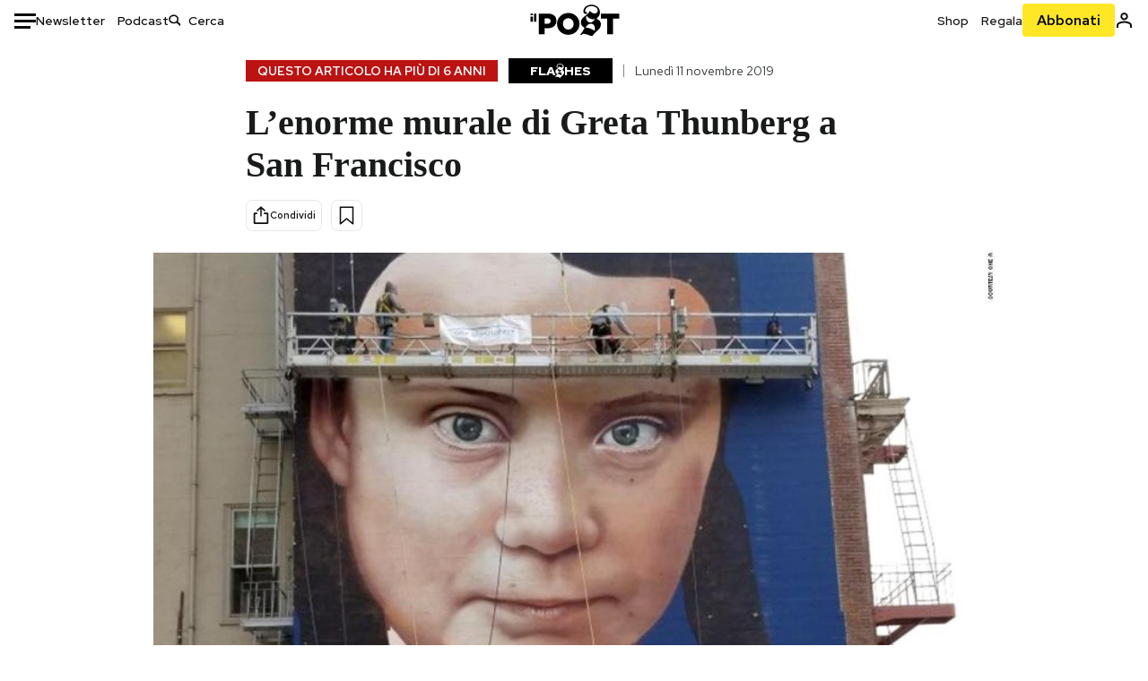

--- FILE ---
content_type: text/html; charset=utf-8
request_url: https://www.google.com/recaptcha/api2/aframe
body_size: 183
content:
<!DOCTYPE HTML><html><head><meta http-equiv="content-type" content="text/html; charset=UTF-8"></head><body><script nonce="juS77_VkJknFNOaE7KKjVg">/** Anti-fraud and anti-abuse applications only. See google.com/recaptcha */ try{var clients={'sodar':'https://pagead2.googlesyndication.com/pagead/sodar?'};window.addEventListener("message",function(a){try{if(a.source===window.parent){var b=JSON.parse(a.data);var c=clients[b['id']];if(c){var d=document.createElement('img');d.src=c+b['params']+'&rc='+(localStorage.getItem("rc::a")?sessionStorage.getItem("rc::b"):"");window.document.body.appendChild(d);sessionStorage.setItem("rc::e",parseInt(sessionStorage.getItem("rc::e")||0)+1);localStorage.setItem("rc::h",'1768850076547');}}}catch(b){}});window.parent.postMessage("_grecaptcha_ready", "*");}catch(b){}</script></body></html>